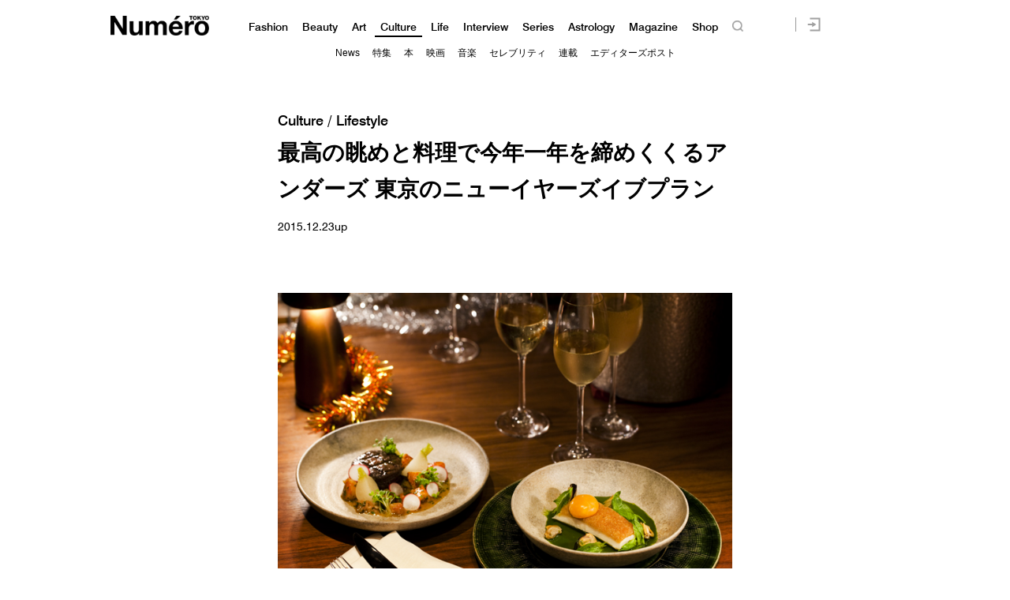

--- FILE ---
content_type: text/html; charset=UTF-8
request_url: https://numero.jp/wp-content/themes/numero_2019/js/single-post/common.php?id_post=59590&pagi=0
body_size: -63
content:
var id_post = "59590";var pagination = "0";

--- FILE ---
content_type: text/css
request_url: https://numero.jp/wp-content/themes/numero_2019/css/ads.css
body_size: 844
content:
.ad-right-sidebar{position:absolute;left:1100px;top:0%;margin-right:0}.ad-left-sidebar{position:absolute;left:-350px;top:0%;margin-left:0}#block-ads-sidebar{width:100%;max-width:1100px;position:relative;margin:0 auto}@media screen and (max-width:640px){#ad-top-page div img{}}@media screen and (min-width:851px){#ad-top-page div img{}}#ad-below-calendar{float:left;width:300px;height:100%;overflow:hidden;position:relative}#ad-below-calendar a{display:block}#ad-bottom-mobile{bottom:0;z-index:9999;position:fixed;text-align:center;margin:0 auto;width:100%;max-width:768px}#ad-below-content-mobile{text-align:center;margin:0 auto;width:100%;max-width:768px;background-color:#eee}#ad-below-content-mobile div{margin:0;padding:20px 0}img.demo-ads{display:block}#block-turn-on-off-demo-ad{position:fixed;bottom:15%;right:0;background:#fff;padding:10px;z-index:9999}#ad-below-content{margin:0 auto;padding:50px 0;text-align:center}#ad-top-page img{width:100%;height:auto}

--- FILE ---
content_type: text/javascript;charset=utf-8
request_url: https://p1cluster.cxense.com/p1.js
body_size: 101
content:
cX.library.onP1('30nk8p5ulg0v22n708deknkxug');


--- FILE ---
content_type: text/javascript;charset=utf-8
request_url: https://id.cxense.com/public/user/id?json=%7B%22identities%22%3A%5B%7B%22type%22%3A%22ckp%22%2C%22id%22%3A%22mkhosc2dg4gvh437%22%7D%2C%7B%22type%22%3A%22lst%22%2C%22id%22%3A%2230nk8p5ulg0v22n708deknkxug%22%7D%2C%7B%22type%22%3A%22cst%22%2C%22id%22%3A%2230nk8p5ulg0v22n708deknkxug%22%7D%5D%7D&callback=cXJsonpCB2
body_size: 189
content:
/**/
cXJsonpCB2({"httpStatus":200,"response":{"userId":"cx:2wmhs22h13bv96fxxqz99i9vd:3815xhf1aj7p4","newUser":true}})